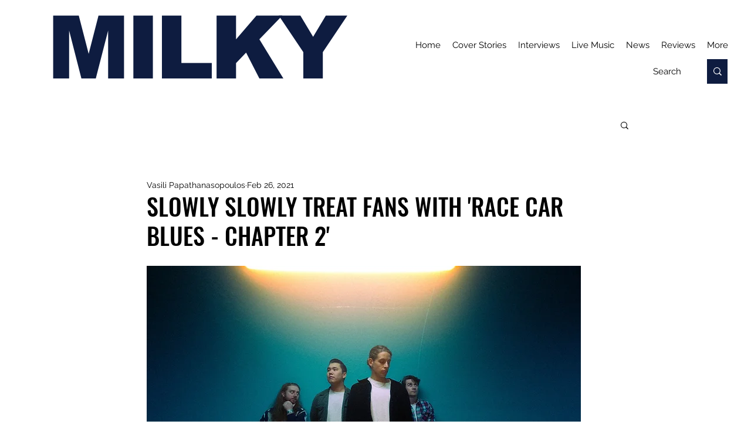

--- FILE ---
content_type: text/html; charset=utf-8
request_url: https://www.google.com/recaptcha/api2/aframe
body_size: 267
content:
<!DOCTYPE HTML><html><head><meta http-equiv="content-type" content="text/html; charset=UTF-8"></head><body><script nonce="yXBgO0TmifIvK7ofvQ2LlA">/** Anti-fraud and anti-abuse applications only. See google.com/recaptcha */ try{var clients={'sodar':'https://pagead2.googlesyndication.com/pagead/sodar?'};window.addEventListener("message",function(a){try{if(a.source===window.parent){var b=JSON.parse(a.data);var c=clients[b['id']];if(c){var d=document.createElement('img');d.src=c+b['params']+'&rc='+(localStorage.getItem("rc::a")?sessionStorage.getItem("rc::b"):"");window.document.body.appendChild(d);sessionStorage.setItem("rc::e",parseInt(sessionStorage.getItem("rc::e")||0)+1);localStorage.setItem("rc::h",'1768649251413');}}}catch(b){}});window.parent.postMessage("_grecaptcha_ready", "*");}catch(b){}</script></body></html>